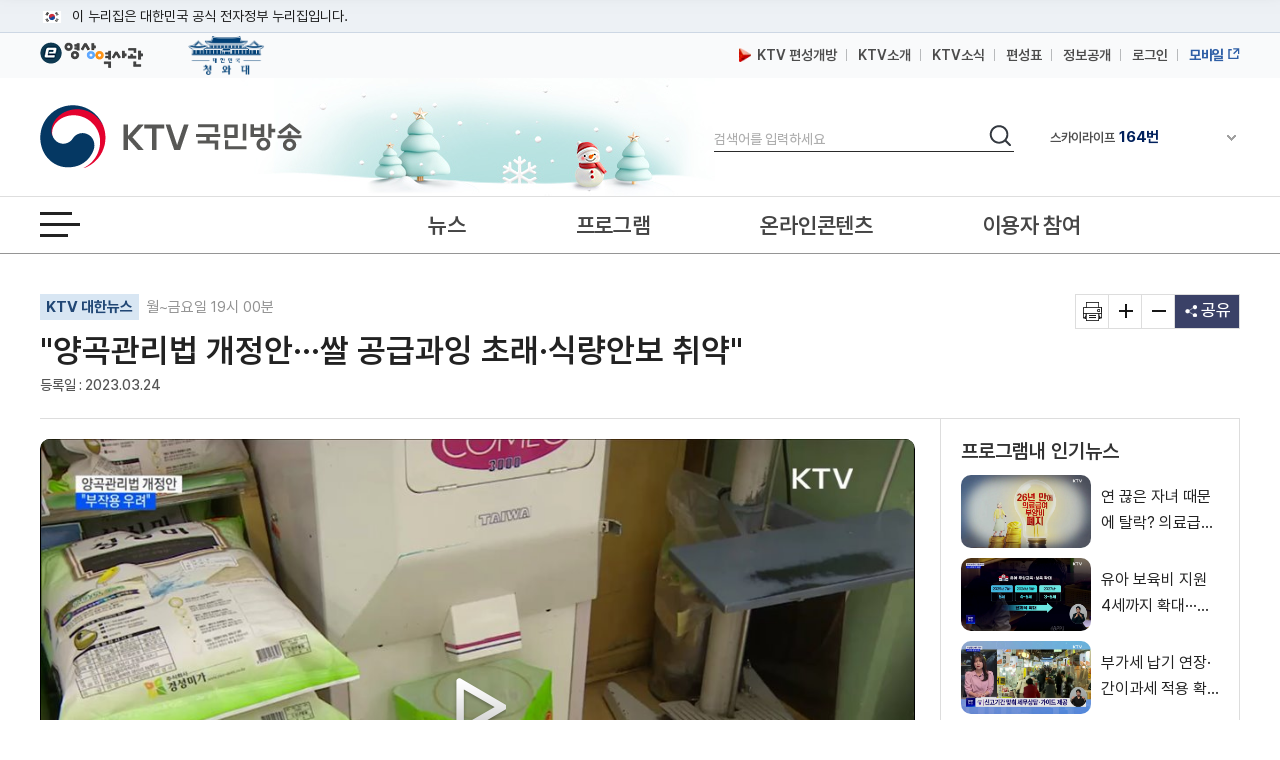

--- FILE ---
content_type: text/html; charset=UTF-8
request_url: https://www.ktv.go.kr/content/view?content_id=673003
body_size: 45433
content:








<!DOCTYPE html>
<html lang="ko">
<head>
<title>KTV 국민방송</title>
<meta http-equiv="X-UA-Compatible" content="IE=edge" />
<meta http-equiv="Content-type" content="text/html; charset=utf-8" />

	
		<meta property='og:title' content='&#34;양곡관리법 개정안···쌀 공급과잉 초래·식량안보 취약&#34;' />
	
	
	


	
		<meta property='og:image' content='https://www.ktv.go.kr/media/contents/image/2023/03/24/yi7RASu8Ov.jpg' />
	
	


	
		<meta property='og:description' content='&#34;양곡관리법 개정안···쌀 공급과잉 초래·식량안보 취약&#34;' />
	
	
	

<meta property="og:type" content="article" />
<meta property='og:site_name' content='ktv.go.kr' />
<meta property='og:url' content='http://www.ktv.go.kr/content/view?content_id=673003' />
<meta property='og:site' content='http://www.ktv.go.kr/content/view?content_id=673003' />
<meta name="google-site-verification" content="cl0RZs68GEqnQCoqOBLWPf7T74Qisl1T6jQg1Yz1MZE" />
<meta name="naver-site-verification" content="a51ac2ca83ee47fba5c091daeda27f6c05801097" />

<link rel="apple-touch-icon-precomposed" href="/resources/images/appico.ico"/>
<link rel="shortcut icon" href="/resources/images/appico.ico"/>
<link rel="stylesheet" type="text/css" href="/resources/css/web/common.css?v=adbactde" />
<link rel="stylesheet" type="text/css" href="/resources/css/web/web.css?v=adbactde" />
<link rel="stylesheet" type="text/css" href="/resources/js/library/jquery-ui-1.11.4/jquery-ui.min.css" />
<link rel="stylesheet" type="text/css" href="/resources/css/web/owl.carousel.css" />
<script src="/resources/js/library/jquery/jquery-1.10.2.min.js"></script>
<script src="/resources/js/library/jquery-ui-1.11.4/jquery-ui.min.js"></script>
<script src="/resources/js/library/prototype.js"></script>
<script src="/resources/js/library/owl.carousel.js"></script>
<script src="/resources/js/library/SimpleDateFormat-1.0.js"></script>
<script src="/resources/js/library/jquery.cookie.js"></script>
<script src="/resources/js/library/jquery-scrolltofixed-min.js"></script>
<script src="/resources/js/library/jquery.syaku.rolling.js"></script>
<script src="/resources/js/library/jquery.lazy.min.js"></script>
<script src="/resources/js/views/common/common.js?v=adbactde"></script>
<script src="/resources/js/views/common/datepicker.js?v=adbactde"></script>
<script src="/resources/js/views/common/util/validationCheckUtil.js"></script>
<script src="/resources/js/views/common/popup/layerPopup.js?v=adbactde"></script>
<script src="/resources/js/views/common/util/cookieUtil.js?v=adbactde"></script>
<script src="/resources/js/views/common/util/stringUtil.js"></script>
<script src="/resources/js/views/header/header.js?v=adbactde"></script>
<script src="/resources/js/library/slick/slick.js?v=adbactde"></script>
</head>
<body>
	
		
			<input type="hidden" id="shareTitle" value="&#34;양곡관리법 개정안···쌀 공급과잉 초래·식량안보 취약&#34;" />
		
		
		
		
	
	<input type="hidden" id="shareURL" value="http://www.ktv.go.kr/content/view?content_id=673003" />
	<div id="skipNavi">
		<p>
			<a href="#contents">본문바로가기</a>
			<a href="#gnb">메뉴바로가기</a>
		</p>
	</div>
	<div id="header-top">
		<div class="toggle-wrap">
			<div class="toggle-head">
				<div class="inner">
					<span class="nuri-txt">이 누리집은 대한민국 공식 전자정부 누리집입니다.</span>
					<!-- <button type="button" class="btn btn-txt ico-arr-down toggle-btn xsm">공식 누리집 확인방법<span class="sr-only">열기</span></button> -->
				</div>
			</div>
			<div class="toggle-body">
				<div class="inner">
					<dl class="dl nuri">
						<dt class="dt">공식 누리집 주소 확인하기</dt>
						<dd class="dd">go.kr 주소를 사용하는 누리집은 대한민국 정부기관이 관리하는 누리집입니다.<br class="br">이밖에 or.kr 또는 .kr등 다른 도메인 주소를 사용하고 있다면 아래 URL에서 도메인 주소를 확인해 보세요</dd>
						<dd><a href="javascript:window.open('https://uiux.egovframe.go.kr/search.do?query='+window.location.host,'_blank');" class="btn btn-txt ico-go xsm">운영중인 공식 누리집보기</a></dd>
					</dl>
				</div>
			</div>
		</div>
	</div>
	<div id="wrap" class="web_wrap sbC">
		











<script>
	var anyidAdaptor = anyidAdaptor || {};
	anyidAdaptor.orgLogin = function(data){
		//self login logic start
		const params = new URLSearchParams(location.search);
		var obj ={
			ssob : data.ssob
			, tag : params.get("tx")
		}

		var xhr = new XMLHttpRequest();
		xhr.open("POST", "/anyid/getUsrInfo", true);
		xhr.setRequestHeader("Content-Type", "application/json");
		xhr.onreadystatechange = function() {
			if (xhr.readyState === 4 && xhr.status === 200) {
				var response = JSON.parse(xhr.responseText);
				if (response.status == "success") {
					$.ajax({
				        url: "/anyid/anyIdLogin",
				        type: "POST",
				        data: xhr.responseText,
				        contentType: "application/json; charset=utf-8",
				        dataType: 'json',
				        success: function(retMap) {
				        	if(retMap.result != null){
					        	location.href="/";
				        	}else{
				        		alert("정부 통합로그인(Any-id)를 사용하시려면\nKTV 국민방송 홈페이지 회원가입이 필요합니다.");
				        		location.href="/account/join/agree";
				        	}
				        }
						,error:function(){
							alert("오류가 발생하였습니다\n관리자에게 문의하세요.");
						}
				    });
				} else {
					alert("오류가 발생하였습니다\n관리자에게 문의하세요.");
				}
			}
		};
		xhr.send(JSON.stringify(obj));
	}

	/*이용기관 수정 영역 End*/

	/*이용기관 문구수정 영역 Start*/
	anyidAdaptor.JoinConfirm = function(portalJoinUri, memberData){
		anyidAdaptor.receiveAnyIdJoin(portalJoinUri, memberData);
	}
	/*이용기관 문구수정 영역 End*/

	anyidAdaptor.portalJoinUri = "null";
	anyidAdaptor.certData = null;
	anyidAdaptor.ssoByPass = "0";
	anyidAdaptor.niRegYn = "null";
	anyidAdaptor.agencyContextPath = "";

	anyidAdaptor.success = function(data){
		if(anyidAdaptor.ssoByPass != 0 || !data.useSso) {
			anyidAdaptor.orgLogin(data);
		} else {
			anyidAdaptor.certData = data;
			anyidAdaptor.userCheck();
		}
	}

	anyidAdaptor.userCheck = function(){var xhr = new XMLHttpRequest();
		xhr.open("POST", anyidAdaptor.agencyContextPath + "/oidc/userCheck", true);
		xhr.setRequestHeader("Content-Type", "application/x-www-form-urlencoded");
		xhr.onreadystatechange = function() {
			if (xhr.readyState === 4 && xhr.status === 200) {
				var response = JSON.parse(xhr.responseText);
				if (response.success) {
					anyidAdaptor.ssoLogin();
				} else {
					setTimeout(function() {
						anyidAdaptor.receiveAnyIdJoin(response.uri, response.data);
					}, 100);
				}
			}
		};

		let jsonObject = new Object();
		jsonObject.txId = anyidAdaptor.certData.txId;
		jsonObject.ssob = anyidAdaptor.certData.ssob;
		jsonObject.userSeCd = anyidAdaptor.certData.userSeCd;

		let jsonStr = JSON.stringify(jsonObject);
		let encodedString = btoa(jsonStr);

		var data = "data=" + encodedString + "&txId=" + anyidAdaptor.certData.txId;
		xhr.send(data);

	}

	//anyid가입
	anyidAdaptor.receiveAnyIdJoin = function(portalJoinUri, memberData){

		var url = portalJoinUri+encodeURIComponent(memberData);
		anyidAdaptor.popup(url,"openAnyIdRegistUserIdv",700,740);

		window.addEventListener("message", function(event) {
			var result;
			try {
				result = JSON.parse(event.data);
			} catch (error) {
				console.error("Received message is not valid JSON:", error);
				return;
			}

			if(!result.funcName || (result.funcName !== "trmsAgreComplete" && result.funcName !== "registUserComplete")) {
				return;
			}
			if(result.status === "success") {

				anyidAdaptor.ssoLogin();

			}else{

				anyidAdaptor.orgLogin(anyidAdaptor.certData);
			}

		}, false);
	}

	// 팝업 호출
	anyidAdaptor.popup = function(url, name, width, height){
		let left = (screen.width) ? (screen.width-width)/2 : 0;
		let top = (screen.height) ? (screen.height-height)/2 : 0;
		let popup=window.open(url, name ,"resizable=yes,toolbar=no,scrollbars=yes,location=no,top="+top+"px,left="+left+"px,width="+width+"px,height="+height+"px");
		if(popup){
			popup.focus();
		}
	}

	anyidAdaptor.ssoLogin = function(){
		let jsonObject = new Object();
		jsonObject.txId = anyidAdaptor.certData.txId;
		jsonObject.ssob = anyidAdaptor.certData.ssob;
		jsonObject.userSeCd = anyidAdaptor.certData.userSeCd;
		jsonObject.afData = anyidAdaptor.certData.afData;
		let jsonStr = JSON.stringify(jsonObject);

		let encodedString = btoa(jsonStr);
		var baseUrl = window.location.origin + anyidAdaptor.agencyContextPath + "/oidc/ssoLogin";
		var urlWithParams = baseUrl + "?data=" + encodedString;
		window.location.href = urlWithParams;

	}

	anyidAdaptor.ssoLoginPageSub = function(baseUrl, endPoint, acrValues){
		var subUrl = "";

		if (endPoint && endPoint.trim() !== "") {
			subUrl = "?endPoint=" + encodeURIComponent(endPoint);
		}

		if (!acrValues && acrValues.trim() == "") {
			acrValues = "3";
		}

		if (acrValues && acrValues.trim() !== "") {
			if(subUrl == ""){
				subUrl = "?";
			}else{
				subUrl = subUrl + "&";
			}
			subUrl = subUrl + "acrValues=" + acrValues;
		}

		window.location.replace(baseUrl+subUrl);
	}

	/**/
	anyidAdaptor.ssoLogout = function(endPoint) {
		endPoint = typeof endPoint !== 'undefined' ? endPoint : "/";
		var baseUrl = window.location.origin + anyidAdaptor.agencyContextPath + "/oidc/ssoLogout";
		baseUrl = baseUrl + "?endPoint=" + encodeURIComponent(endPoint);
		window.location.replace(baseUrl);
	}
	/**/
	anyidAdaptor.reAuthLevel = function(endPoint, acrValues){
		endPoint = typeof endPoint !== 'undefined' ? endPoint : "/";
		var baseUrl = window.location.origin + anyidAdaptor.agencyContextPath + "/oidc/reAuthLevel";
		anyidAdaptor.ssoLoginPageSub(baseUrl, endPoint, acrValues);

	}
	/**/
	anyidAdaptor.ssoLoginPage = function(endPoint, acrValues){
		endPoint = typeof endPoint !== 'undefined' ? endPoint : "/";
		var baseUrl = window.location.origin + anyidAdaptor.agencyContextPath + "/oidc/auth";
		anyidAdaptor.ssoLoginPageSub(baseUrl, endPoint, acrValues);
	}

	/**/
	anyidAdaptor.ssoSvcToSvc = function(url, endPoint){
		var baseUrl = url + "/oidc/svcToSvc?endPoint=" + encodeURIComponent(endPoint);
		window.open(baseUrl, "_blank");
	}
</script>





<!-- 탑배너 - 시작 -->

	
	<div class="disNone" data-unit-path="/media/unit/unit_page/main/2024_main_ddibanner.html" data-unit-id="343"></div>

<!-- 탑배너 - 끝 -->

<!-- 헤더 시작 -->
<header id="header">
	<div class="header_wrap">
		<div class="h_global_wrap">
			<ul class="h_shortcut">
				<li><a href="https://www.ehistory.go.kr/" target="_blank"  title="e영상역사관 새창열림"><img src="/resources/images/common/top_ehistory.png" alt="e영상역사관"></a></li>
				<li><a href="https://www.president.go.kr/" target="_blank"  title="대한민국 청와대 새창열림" class="h_presi"><img src="/resources/images/common/president25.png" alt="대한민국 대통령실">
				</a></li>
			</ul>
			<ul class="h_global">
				<li>
					<a href="/opinion/ktvPublic/openGuide"><img src="/resources/images/common/m_icon2.png" class="openGuide" alt="">&nbsp; KTV 편성개방</a>
				</li>
				<li><a href="/introduce/history">KTV소개</a></li>
				<li><a href="/ktvnews/notice/list">KTV소식</a></li>
				<!-- <li><a href="/broadChart/channelInfo">채널안내</a></li> -->
				<li><a href="/broadChart/tv?pos=header">편성표</a></li>
				<li><a href="/publicinfo/guide">정보공개</a></li>
				
					
						<li><a class='loginBtn' href="/account/loginMain" >로그인</a></li>
					
					
				
				
				<li><a href="https://m.ktv.go.kr" onclick="window.open(this.href,'KTV국민방송','width=400, height=730, menubar=no, status=no, toolbar=no');return false;" title="새창열림" target="_blank" class="mb_service"><span>모바일</span></a></li>
			</ul>
		</div>
		<div class="logo_search_wrap">
			<h1 class="logo">
				<a href="/">
					<span class="hide">KTV국민방송</span>
				</a>
			</h1>

			
			<div class="img_season" data-unit-path="/media/unit/unit_page/common/2025_season_banner.html" data-unit-id="345"> 
 <img src="/media/unit/unit/fixed_image/zk3FyQhryD.jpg" alt=""> 
</div>

			<div class="search_area">
				<form name="headerSearchForm" method="get" action="/totalSearch">
					<fieldset>
						<legend>검색</legend>
						<label for="header_query" class="hide">검색</label>
						<input type="text" id="header_query" name="baseKeyword" class="search_input searchTxt" maxlength="20" placeholder="검색어를 입력하세요" />
						<button type="submit">
							<span class="hide">검색</span>
						</button>
					</fieldset>
				</form>
			</div>
			<div class="channel_area">
				<div class="channel_wrap">
					<button type="button" class="channel_btn1">
						<span class="hide">채널안내 펼쳐기</span>
					</button>
					<div class="slick" style="display:none;">
						<div>IPTV(KT, SKB, LGU+)<span class="num">64번</span></div>
						<div>스카이라이프<span class="num">164번</span></div>
					</div>
				</div>
				<div class="channel_overlay_wrap">
				 	<div class="channel_overlay">
						<a href="/broadChart/channelInfo">
							<img src="/resources/images/common/channel_overlay_img.png" alt="GENIETV, Btv, U+tv 채널 64번, SkyLife HD 채널 164번">
						</a>
					</div>
				</div>
			</div>
		</div>
	</div>
	<div class="allmenu_area">
		<a href="javascript:;" class="allmenu_btn">
			<strong><span class="hide">전체메뉴 열기</span></strong>
		</a>
	</div>

	<div class="gnb_wrap">

		<nav id="gnb">
			<div class="onair_mb_area">
				<a href="/onair/tv?pos=header" class="onair"><span class="c_red">온 에어</span></a>
			</div>
			<ul class='gnb_menu'> 
 	<li class='lnb1'> 
		<a href='/news'>뉴스</a> 
		<ul class='depth2 depth2hide'> 
 			<li><a href='/news/major/list'>주요뉴스</a></li> 
 			<li><a href='/news/latest/list'>최신뉴스</a></li> 
 			<li><a href='/news/sphere/T000019/list'>경제</a></li> 
 			<li><a href='/news/sphere/T000021/list'>사회</a></li> 
 			<li><a href='/news/sphere/T000023/list'>문화</a></li> 
 			<li><a href='/news/sphere/T000024/list'>과학</a></li> 
 			<li><a href='/news/sphere/T000038/list'>외교/안보</a></li> 
 			<li><a href='/issue/list'>정책이슈</a></li> 
 		</ul> 
 	</li> 
 	<li class='lnb2'> 
		<a href='/program/'>프로그램</a> 
		<ul class='depth2 depth2hide'> 
 			<li><a href='/program/?pt=policy'>정책</a></li> 
 			<li><a href='/program/?pt=culture'>문화/교양</a></li> 
 			<li><a href='/program/?pt=news'>보도</a></li> 
 			<li><a href='/program/?pt=feature'>특집</a></li> 
 			<li><a href='/ktvmedia/T000042'>국가기념식</a></li> 
 			<li><a href='/program/?end=y'>종영</a></li> 
 		</ul> 
 	</li> 
 	<li class='lnb3'> 
		<a href='/online'>온라인콘텐츠</a> 
		<ul class='depth2 depth2hide'> 
 			<li><a href='/online/social'>KTV 유튜브</a></li> 
 			<li><a href='/online/cardnews'>카드뉴스</a></li> 
 			<li><a href='/online/ott'>OTT</a></li> 
 			<li><a href='/program/orgPromotion'>부처 홍보영상</a></li> 
 		</ul> 
 	</li> 
 	<li class='lnb4'> 
		<a href='/opinion'>이용자 참여</a> 
		<ul class='depth2 depth2hide'> 
 			<li><a href='/opinion/ktvPublic'>편성개방 안내</a></li> 
 			<li><a href='/opinion/viewer/list'>시청자 의견</a></li> 
 			<li><a href='/opinion/suggest/list'>방송소재 제안</a></li> 
 			<li><a href='/opinion/donate'>영상기증</a></li> 
 			<li><a href='/opinion/eMinwon/epeople'>국민신문고</a></li> 
 			<li><a href='/opinion/eMinwon/reportCenter'>클린신고센터</a></li> 
 			<li><a href='/opinion/eMinwon/whistleblower'>공익신고</a></li> 
 		</ul> 
 	</li> 
</ul>
		</nav>
	</div>
</header>
<!-- 헤더 끝 -->

<!-- 전체메뉴 시작 -->
<div class='allmenu_wrap'><div class='allmenu_box'><h2>전체메뉴</h2><a href='#' class='close'><span class='hide'>전체메뉴 닫기</span></a><ul class='menu_box'><li><a href='/news'>뉴스</a><ul class='all_depth2'><li><a href='/news/major/list'>주요뉴스</a></li><li><a href='/news/latest/list'>최신뉴스</a></li><li><a href='/news/sphere/T000019/list'>경제</a></li><li><a href='/news/sphere/T000021/list'>사회</a></li><li><a href='/news/sphere/T000023/list'>문화</a></li><li><a href='/news/sphere/T000024/list'>과학</a></li><li><a href='/news/sphere/T000038/list'>외교/안보</a></li><li><a href='/issue/list'>정책이슈</a></li></ul></li><li><a href='/program/'>프로그램</a><ul class='all_depth2'><li><a href='/program/?pt=policy'>정책</a></li><li><a href='/program/?pt=culture'>문화/교양</a></li><li><a href='/program/?pt=news'>보도</a></li><li><a href='/program/?pt=feature'>특집</a></li><li><a href='/ktvmedia/T000042'>국가기념식</a></li><li><a href='/program/?end=y'>종영</a></li></ul></li><li><a href='/online'>온라인콘텐츠</a><ul class='all_depth2'><li><a href='/online/social'>KTV 유튜브</a></li><li><a href='/online/cardnews'>카드뉴스</a></li><li><a href='/online/ott'>OTT</a></li><li><a href='/program/orgPromotion'>부처 홍보영상</a></li></ul></li><li><a href='/opinion'>이용자 참여</a><ul class='all_depth2'><li><a href='/opinion/ktvPublic'>편성개방 안내</a></li><li><a href='/opinion/viewer/list'>시청자 의견</a></li><li><a href='/opinion/suggest/list'>방송소재 제안</a></li><li><a href='/opinion/donate'>영상기증</a></li><li><a href='/opinion/eMinwon/epeople'>국민신문고</a></li><li><a href='/opinion/eMinwon/reportCenter'>클린신고센터</a></li><li><a href='/opinion/eMinwon/whistleblower'>공익신고</a></li></ul></li></ul><ul class='menu_box'><li><a href='/onair/tv'>온 에어</a><li><a href='/broadChart/tv'>방송안내</a><li><a href='/totalSearch'>통합검색</a><li><a href='/ktvnews/notice/list'>KTV 소식</a></ul><ul class='menu_box'><li><a href='/introduce/history'>KTV소개</a><li><a href='/publicinfo/guide'>정보공개</a><li><a href='/guide/tos'>이용안내</a><li><a href='/opinion/ktvPublic'>편성개방안내</a></ul><a href='/guide/sitemap' class='sitemap_more'>사이트맵 전체보기</a></div></div>
<!-- 전체메뉴 끝 -->

<!-- 퀵메뉴 시작 -->

	<div class="quick_menu">
		<ul>
			<li><a href="https://www.youtube.com/user/chKTV520"  target="_blank" title="유튜브 새창열림" class="yt"><span class="hide">유튜브</span></a></li>
			<li><a href="https://www.facebook.com/KTV.kr" target="_blank" title="페이스북 새창열림"  class="fb"><span class="hide">페이스북</span></a></li>
			<li><a href="https://twitter.com/Mylife_KTV" target="_blank" title="트위터 새창열림"  class="tw"><span class="hide">트위터</span></a></li>
			<li><a href="https://www.instagram.com/ktv_kr/" target="_blank" title="인스타그램 새창열림"  class="in"><span class="hide">인스타그램</span></a></li>
			<li><a href="https://blog.naver.com/ktv520" target="_blank" title="네이버블로그 새창열림"  class="nb"><span class="hide">블로그</span></a></li>
			<li><a href="https://tv.naver.com/ktv" target="_blank" title="네이버TV 새창열림"  class="tv"><span class="hide">네이버TV</span></a></li>
		</ul>
		<button type="button" class="btn_top" onclick="window.scrollTo(0,0);">맨위로 가기 버튼</button>
	</div>
	<!-- 퀵메뉴 끝 -->

	
	<div class="left_banner" data-unit-path="/media/unit/unit_page/common/2023_common_left_banner.html" data-unit-id="335"> 
 <a href="/issue/home/518622/list" data-type="fixed" target="_self" title="이재명 대통령 일본 방문"> <img src="/media/unit/unit/fixed_image/qkQbHVMWAD.jpg" alt="이재명 대통령 일본 방문"> </a> 
 <a href="/ktvnews/notice/view?pageIndex=1&amp;board_num=201502" style="margin-top:10px;position:relative;display:block;" data-type="fixed" target="_self" title="KTV 중계방송 신청"> <img src="/media/unit/unit/fixed_image/xfZbXGJ5u1.jpg" alt="48개 부처 대상 KTV 중계방송 신청 안내 바로가기"> </a> 
 <a href="https://www.korea.kr/govVision/index.html?v=1&amp;pWise=main&amp;pWiseMain=TOP1" style="margin-top:10px;position:relative;display:block;" target="_blank" title="국민이 주인인 나라, 함께 행복한 대한민국 국정과제 바로가기(새창)" data-type="fixed"> <img src="/media/unit/unit/fixed_image/8KYEygsCxz.jpg" alt="국민이 주인인 나라, 함께 행복한 대한민국 국정과제 바로가기"> </a>   
</div>

		<div id="bodyContents">
		<a href="#bodyContents" name="bodyContents" title="본문"><span class="hide">본문</span></a>
			





<script src="https://t1.kakaocdn.net/kakao_js_sdk/2.1.0/kakao.min.js" integrity="sha384-dpu02ieKC6NUeKFoGMOKz6102CLEWi9+5RQjWSV0ikYSFFd8M3Wp2reIcquJOemx" crossorigin="anonymous"></script>
<script src="/resources/js/views/content/content/view.js?v=adbactde"></script>
<script>


$(document).ready(function(){

	//팝업보기
	$('#contentPopup').click(function(){
		window.open('/content/popup?content_id='+$('#content_id').val(),'viewPopup','width=750,height=600,left=0,top=0');
		return false;
	});

	//인쇄
	$('#print').click(function(){
		window.open('/function/printContent?content_id='+$('#content_id').val(),'printPopup', 'width=800, height=560, menubar=no, status=no, toolbar=no');
		return false;
	});

	//좋아요 버튼 동작
	$("#likeBtn").click(function(){
		vodLikeCount();
		$(this).removeClass("off");
		$(this).addClass("on");
		var newText = Number($(this).text()) + 1;
		$(this).text(newText);
	});

	//영상구매버튼
	if ($("#program_id").val() != ""){
		//21.01.12 제거
		//showProgramOrderbtn();
	}

	getAsideList('', "issue");
	getAsideList('PG2180013D', "program");
	
		//getAsideList('T000021', "topic");
	
	
});

function htmlEntityDec(str){
	if(str == "" || str == null){
		return str;
	}
	else{
		var returnStr = str.replace(/&amp;/gi, "&").replace(/&#38;/gi, "&").replace(/&#35;/gi, "#").replace(/&lt;/gi, "<").replace(/&gt;/gi, ">").replace(/&quot;/gi, "\'").replace(/&#34;/gi, "\'").replace(/&#39;/gi, '\'').replace(/&#37;/gi, '%').replace(/&#40;/gi, '(').replace(/&#41;/gi, ')').replace(/&#43;/gi, '+').replace(/&#47;/gi, '/').replace(/&#46;/gi, '.').replace(/&#59;/g, ";");
		return returnStr
    }
}

//좋아요기능
var likeCount = 0;
function vodLikeCount(){
	//console.log(likeCount);
	//if (likeCount == 0){
		$.ajax({
			url : "/content/vodLikeCount",
			dataType : "json",
			type : "get",
			data : {
				 "type" : "program"
				,"content_id" : '673003'
			},
			success: function(data) {},
			error:function(request,status,error){}
		});
	//}
	likeCount++;
}

//영상구매
function showProgramOrderbtn(){
	$.ajax({
		url : "/content/getProgramOrder",
		dataType : "json",
		type : "post",
		data : {
			"program_id" : 'PG2180013D',
			"program_seq" : '1185',
			},
		success: function(data) {
			if (data.result == "Y"){
				$("#programOrderbtn").show();
			}
		},
		error:function(request,status,error){}
	});
}
</script>

<input type="hidden" id="linkurl" value="/content/view?content_id=673003">
<input type="hidden" id="commonurl" value="https://www.ktv.go.kr/content/view?content_id=673003">
<input type="hidden" id="program_id" value="PG2180013D">
<input type="hidden" id="content_id" value="673003">

<!-- View container -->
<div id="container">
	<!-- View header -->
	<div class="view_header_wrap">
		<div class="view_header">
			<h1>
				<a href="/">
					<img src="/resources/images/common/logo_small.png" alt="KTV 국민방송" />
				</a>
			</h1>
			<div class="view_header_title">
				<span>&#34;양곡관리법 개정안···쌀 공급과잉 초래·식량안보 취약&#34;</span>
			</div>
			<div class="view_global">
				<ul>
					<li><a href="/broadChart/channelInfo"><span>채널안내</span></a></li>
					<li><a href="/broadChart/tv?poh_global_wraps=header"><span>편성표</span></a></li>
					<li><a class="onair" href="/onair/tv?pos=header"><span>온 에어</span></a></li>
				</ul>
			</div>
			<div class="util view_util">
				<!-- <input type="image" class="header_search_btn" src="/resources/images/common/top_search.png" alt="검색"> -->
				<a href="#" class="allmenu_btn">
					<strong>
						<span class="hide">전체메뉴 열기</span>
					</strong>
				</a>
			</div>
		</div>
		<div class="progress_wrap">
			<div class="scroll_progress"></div>
		</div>
	</div>
	<!-- View header -->

	<!-- Top view -->
	<div class="top_view">
		<div class="lft">
			
				<p class="program-name">
					<a href="/program/home/PG2180013D/main">KTV 대한뉴스</a>
					월~금요일 19시 00분
				</p>
			
			<h2>
			&#34;양곡관리법 개정안···쌀 공급과잉 초래·식량안보 취약&#34;</h2>
			<p class="date">
				
				
				
				<span>등록일 : 2023.03.24</span>
				
			</p>
		</div>
		<ul class="rht">
			<li>
				<a href="#" id="print" title="새창 열림"><span class="hide">기사인쇄</span></a>
			</li>
			<li>
				<a href="#" id="extension"><span class="hide">글자확대</span></a>
			</li>
			<li>
				<a href="#" id="contraction"><span class="hide">글자축소</span></a>
			</li>
			<li>
				<a href="#" title="펼치기" id="share">
					<span>공유</span>
				</a>
				<ul class="sns disNone">
					<li class="sns4"><a href="#" id="sns_kakaotalk" title="카카오톡 새창열기"><span class="hide">카카오톡</span></a></li>
					<li class="sns2"><a href="#" id="sns_facebook" title="페이스북 새창열기"><span class="hide">페이스북</span></a></li>
					<li class="sns3"><a href="#" id="sns_twitter" title="트위터 새창열기"><span class="hide">트위터</span></a></li>
					<li class="sns1"><a href="#" id="sns_naver" title="네이버 새창열기"><span class="hide">네이버</span></a></li>
					<!-- <li class="sns5"><a href="#" id="sns_kakaostory"><span class="hide">카카오 스토리</span></a></li> -->
					<li class="sns6"><a href="#" id="sns_band" title="네이버밴드 새창열기"><span class="hide">밴드</span></a></li>
					<!-- <li class="sns10"><a href="#" id="send-mail" title="새창으로 기사를 메일로 보내기"><span class="hide">기사 메일 보내기</span></a></li> -->
					<li class="url_link"><a href="#" id="sns_url">URL 복사</a></li>
				</ul>
			</li>
		</ul>
	</div>
	<!-- Top view -->

	<div id="contents" style="position:static;">
		<div id="con_wrapper">
			<!-- contents -->
			<div id="view_contents">
				<div class="top-news-sty04">
					<!-- top-news-video -->
					<div class="top-news-video">
					<button class="video_close disNone"><span class="hide">닫기</span></button>
						<div class="video_875">
							<div class="draggable">
								<iframe id="playerFrame" name="playerFrame" src="/content/player?content_id=673003"  title="영상플레이어" allowfullscreen></iframe>
							</div>
						</div>
						<div class="view_btn1">
							
							<div class="btn_lft">
								<span title="조회수">조회수 : 139 회</span>
								<a href="#" class="like off" id="likeBtn" title="좋아요">0</a>
								<!-- <a href="#" id="playBtn" class="white_btn">리모컨</a>
								<div class="video_btn noview">
									<a href="#" class="play playToggle" title="재생/중지"><span class="hide">재생</span></a>
									<a href="#" class="stop playToggle"><span class="hide">일시정지</span></a>
									<a href="#" class="back" title="키보드 왼쪽 - 영상이동(-5초)"><span class="hide">이전이동(5초)</span></a>
									<a href="#" class="front" title="키보드 오른쪽 - 영상이동(+5초)"><span class="hide">다음이동(5초)</span></a>
									<a href="#" class="voldown" title="볼륨 낮추기"><span class="hide">볼륨낮추기</span></a>
									<a href="#" class="volup" title="볼륨 높이기"><span class="hide">볼륨높이기</span></a>
									<a href="#" class="mute" title="볼륨 음소거"><span class="hide">음소거</span></a>
								</div> -->
							</div>
							<div class="btn_rht">
								<a href="#" id="btnWide" class="white_btn">
									<span class="screen_wide">넓은화면</span>
									<span class="screen_default disNone">좁은화면</span>
								</a>
								<a href="#" id="contentPopup" class="white_btn" title="새창으로 팝업보기"> 팝업보기 </a>
								
									<a href="/content/view?content_id=673014" class="white_btn"> 전체 영상보기 </a>
								
								
							</div>
						</div>
					</div>
					<!-- //top-news-video -->
				</div>
				<!-- view_cnt -->
				<div class="view_cnt">

					<!-- 이용자만족도조사 배너 -->
					

					<div class="article zoominout ">
						최대환 앵커&gt;<br>정부가, 해마다 과잉 생산된 쌀을 의무적으로 매입하도록 한 양곡관리법 개정안에 대해 대통령 거부권 행사를 시사했습니다.<br><br>송나영 앵커&gt;<br>이번 개정안이 시행되면 쌀 공급 과잉이 고착화되고 식량안보도 취약해진다는 게 정부의 판단입니다.<br>김현지 기자입니다.<br><br>김현지 기자&gt;<br>지난 23일 국회 본회의를 통과한 양곡관리법 개정안.<br>쌀 수요 대비 초과생산량이 3~5% 이상이거나 쌀값 하락 폭이 지난해 대비 5~8% 이상이면 정부가 쌀을 의무적으로 매입해야 한다는 게 골자입니다.<br>개정안 통과 직후 정황근 농림축산식품부 장관은 개정안 내용을 수용하기 어렵다며 대통령 거부권인 재의 요구안을 제안하겠다고 밝혔습니다.<br>정부는 쌀 시장격리를 의무화하는 게 쌀 공급과잉 문제를 심화시킨다고 보고 있습니다.<br>앞서 한국농촌경제연구원은 현재 20만 톤 수준인 쌀 과잉물량이 2030년엔 63만 톤으로 늘 것으로 예상했습니다.<br>이로 인해 쌀값은 80kg당 17만 원 수준으로 최근 5년 평균보다 10.5% 낮아집니다.<br>또 남는 쌀을 격리하는 데 2030년 한 해에만 1조5천억 원의 재정이 투입될 거로 전망됩니다.<br>정부는 아울러 양곡관리법 개정안이 식량안보에 도움이 되지 않는단 입장입니다.<br>쌀은 매년 약 40만 톤의 공공비축미를 매입하고 있어 비축량이 충분하다는 겁니다.<br>대신 밥쌀 소비가 줄고 있는 추세를 반영해 밀과 콩 등 수입에 의존하는 식량작물 생산을 늘려야 한다고 강조하고 있습니다.<br><br>녹취&gt; 정황근 / 농림축산식품부 장관 (지난 20일) <br>"문제는 우리 사람이 먹는 밥쌀이 남는 구조거든요. 가장 좋은 건 쌀 대신 콩이나 조사료나 겨울철에 밀 같은 이런 품목으로 논에서 다른 작물 재배하는 게 늘어나야 되는데..."<br><br>일부 농업계도 양곡관리법 개정안의 재검토를 요청하고 있습니다.<br>많은 재정이 쌀 격리에 들어가면 다른 작물에 대한 지원은 감소할 거란 우려를 나타냈습니다.<br><br>전화인터뷰&gt; 최범진 / 한국후계농업경영인중앙연합회 실장 <br>"(많은) 예산이 특정 작목에 집중되다 보면 타 작물엔 정책 지원이 부족할 수 있다는 우려에 저희는 양곡관리법 개정에 신중론을 지속적으로 펼쳐 왔습니다."<br><br>대통령실은 거부권과 관련해 각계 우려를 포함한 의견을 경청해 숙고할 예정이라고 밝혔습니다.<br>(영상편집: 이유빈 / 영상그래픽: 김민지)<br><br>KTV 김현지입니다.<p><br></p><p><br></p><p>( KTV 국민방송 케이블방송, 위성방송 ch164, <a href="http://www.ktv.go.kr">www.ktv.go.kr</a> )<br>&lt; ⓒ 한국정책방송원 무단전재 및 재배포 금지 &gt;</p>
					</div>

					
						<div class="list zoominout ">
							<h3>
								KTV 대한뉴스 <span>(1185회)</span> 클립영상
							</h3>
							<ul>
								
									<li>
										<a href="/content/view?content_id=673013" >&#34;서해수호 영웅 기억···북 도발 반드시 대가&#34;</a>
										<span>01:54</span>
									</li>
								
									<li>
										<a href="/content/view?content_id=673012" >&#39;서해수호의 날&#39;···헌신으로 지켜낸 자유 [뉴스의 맥]</a>
										<span>04:43</span>
									</li>
								
									<li>
										<a href="/content/view?content_id=673011" >한미, 사드 원격발사대 첫 전개훈련</a>
										<span>00:35</span>
									</li>
								
									<li>
										<a href="/content/view?content_id=673010" >8천만 달러 대북차관 만기 도래···&#34;상환 강력 요구&#34;</a>
										<span>00:49</span>
									</li>
								
									<li>
										<a href="/content/view?content_id=673009" >안중근 의사 순국 113주기 추모식 26일 개최</a>
										<span>00:34</span>
									</li>
								
									<li>
										<a href="/content/view?content_id=673008" >北, &#34;핵무인수중공격정 시험&#34;···한미 공군, 연합 실사격 훈련</a>
										<span>02:07</span>
									</li>
								
									<li>
										<a href="/content/view?content_id=673007" >추 부총리 &#34;용인 반도체클러스터에 한일 공급망 협력&#34;</a>
										<span>02:11</span>
									</li>
								
									<li>
										<a href="/content/view?content_id=673006" >&#39;연 매출 1조 원&#39; 신약 2개 창출···&#34;과감히 투자&#34;</a>
										<span>02:08</span>
									</li>
								
									<li>
										<a href="/content/view?content_id=673005" >청소년 10명 중 4명 &#39;사이버 폭력&#39; 경험···실태조사 발표</a>
										<span>02:17</span>
									</li>
								
									<li>
										<a href="/content/view?content_id=673004" >한 총리, 어린이집 방문···&#34;보육·돌봄환경 개선 지속할 것&#34;</a>
										<span>02:19</span>
									</li>
								
									<li>
										<a href="/content/view?content_id=673003" class="on">&#34;양곡관리법 개정안···쌀 공급과잉 초래·식량안보 취약&#34;</a>
										<span>02:32</span>
									</li>
								
									<li>
										<a href="/content/view?content_id=673001" >보이스피싱 시나리오 공개···피해 예방법은?</a>
										<span>02:53</span>
									</li>
								
									<li>
										<a href="/content/view?content_id=672999" >&#39;다시 봄, 설레는 청와대&#39; 공연···29일부터 4월 16일까지</a>
										<span>02:11</span>
									</li>
								
									<li>
										<a href="/content/view?content_id=673002" >태양풍 변화에 지자기교란···우주전파재난 &#39;관심&#39; 발령</a>
										<span>00:37</span>
									</li>
								
									<li>
										<a href="/content/view?content_id=673000" >제2의 검정고무신 사태 방지···&#34;계약 독소조항 제거&#34;</a>
										<span>00:45</span>
									</li>
								
									<li>
										<a href="/content/view?content_id=672998" >강원 동계청소년올림픽 준비 박차···최민정 등 홍보대사 위촉</a>
										<span>00:47</span>
									</li>
								
									<li>
										<a href="/content/view?content_id=672992" >2022년 보험사기 적발현황 및 향후 계획</a>
										<span>00:48</span>
									</li>
								
									<li>
										<a href="/content/view?content_id=672991" >안중근 의사 순국 113주기 추모식</a>
										<span>00:44</span>
									</li>
								
									<li>
										<a href="/content/view?content_id=672990" >3월 겨울철새 65만 마리 확인, 전월 대비 50&#37; 감소</a>
										<span>00:40</span>
									</li>
								
									<li>
										<a href="/content/view?content_id=672989" >무(無)장애 공원, 장애인 편의성 제고 노력 필요</a>
										<span>00:46</span>
									</li>
								
									<li>
										<a href="/content/view?content_id=672988" >K-관광을 홍콩 한류 팬들의 버킷리스트로 만든다</a>
										<span>00:50</span>
									</li>
								
									<li>
										<a href="/content/view?content_id=672987" >경회루 2층 누각에서 즐기는 경복궁 경치</a>
										<span>00:41</span>
									</li>
								
									<li>
										<a href="/content/view?content_id=672986" >도심항공교통(UAM) [최대환의 열쇠 말]</a>
										<span>02:15</span>
									</li>
								
									<li>
										<a href="/content/view?content_id=672985" >유럽도 움직인다. 핵심 원자재 확보 전쟁 [S&#38;News]</a>
										<span>04:49</span>
									</li>
								
							</ul>
						</div>
					

					
				</div>
				<!-- //view_cnt -->
				<div class="snsBox">
					<div id="lv-container" data-id="ktv" data-uid="MTA2NC8yNDYzOS8xNjUx"></div>
					<script>
						livereSetting('/content/view?content_id=673003', 'TV', 'PG2180013D', '673003');
					</script>
				</div>
				<!-- 하단 영역 -->
				<!-- //하단 영역 -->
			</div>
			<!-- //contents -->
			<!-- aside -->
			<div class="aside_wrap">
				




<div id="aside" >

	<!-- 이슈명 콘텐츠 -->
	<div class="r-wrap disNone" id="aside_issue">
		<!-- getAsideList('이슈ID', "topic"); 스크립트호출 -->
	</div>
	<!--// 이슈명 콘텐츠 -->

	<!-- 프로그램내 인기뉴스  -->
	<div class="r-wrap disNone">
		<h3 id="aside_program_title">프로그램내 인기영상</h3>
		<div class="r-now-news">
			<ul class="img-type" id="aside_program">
				<li></li>
				<!-- getAsideList('프로그램ID', "program"); 스크립트호출 -->
			</ul>
		</div>
	</div>
	<!--// 프로그램내 인기뉴스  -->

	
		<!-- 분야내 인기뉴스  -->
		
		<div class="r-wrap" data-unit-path="/media/unit/unit_page/common/aside_rank_topic_T000021.html" data-unit-id="269"> 
 <h3>사회분야 인기뉴스</h3> 
 <div class="r-major-issue" data-view_url="/news/sphere/T000021/view"> 
  <a href="/content/view?content_id=745694" data-type="search" title="'안전한 일터 지킴이' 1천 명 선발···산재 예방"> <span class="thumb"> <img src="/media/contents/image/2026/01/11/fHZihOBBKW.jpg" alt="'안전한 일터 지킴이' 1천 명 선발···산재 예방"> </span> <strong>'안전한 일터 지킴이' 1천 명 선발···산재 예방</strong> </a> 
  <ul class="r-list"> 
   <li><a href="/content/view?content_id=745386" data-type="search" title="2026년 관세청 업무 계획은?">2026년 관세청 업무 계획은?</a></li> 
   <li><a href="/content/view?content_id=745412" data-type="search" title="겨울 식중독 '노로바이러스' 완벽 차단 예방법 [건강 365]">겨울 식중독 '노로바이러스' 완벽 차단 예방법 [건강 365]</a></li> 
   <li><a href="/content/view?content_id=745737" data-type="search" title="유아 보육비 지원 4세까지 확대···신청 없이 차감">유아 보육비 지원 4세까지 확대···신청 없이 차감</a></li> 
   <li><a href="/content/view?content_id=745715" data-type="search" title="고용부 &quot;정규직 전환 지원 사업 효과성 제고···다양한 정책 추진&quot; [정책 바로보기]">고용부 "정규직 전환 지원 사업 효과성 제고···다양한 정책 추진" [정책 바로보기]</a></li> 
  </ul> 
 </div> 
</div>
		<!--// 분야내 인기뉴스  -->

		<!-- 최신뉴스  -->
		<div class="r-wrap r-now-news" data-unit-path="/media/unit/unit_page/common/aside_latest_news.html" data-unit-id="277"> 
 <h3>최신뉴스</h3> 
 <ul class="text-type" data-view_url="/news/latest/view"> 
  <li><a href="/content/view?content_id=745862" data-type="search" title="한일 '과거사 논의 첫 발'">한일 '과거사 논의 첫 발'</a></li> 
  <li><a href="/content/view?content_id=745861" data-type="search" title="평등하고 안전한 일상···성평등가족부 2026년 업무계획은?">평등하고 안전한 일상···성평등가족부 2026년 업무계획은?</a></li> 
  <li><a href="/content/view?content_id=745864" data-type="search" title="한일 정상 친교 행사">한일 정상 친교 행사</a></li> 
  <li><a href="/content/view?content_id=745859" data-type="search" title="오늘의 날씨 (26. 01. 14. 9시)">오늘의 날씨 (26. 01. 14. 9시)</a></li> 
  <li><a href="/content/view?content_id=745847" data-type="search" title="문체부, 16일까지 59개 산하기관 업무보고">문체부, 16일까지 59개 산하기관 업무보고</a></li> 
  <li><a href="/content/view?content_id=745841" data-type="search" title="가습기살균제 피해자 29명 추가 인정">가습기살균제 피해자 29명 추가 인정</a></li> 
  <li><a href="/content/view?content_id=745842" data-type="search" title="최종안 앞둔 탈플라스틱 정책···현장 반응은?">최종안 앞둔 탈플라스틱 정책···현장 반응은?</a></li> 
  <li><a href="/content/view?content_id=745843" data-type="search" title="2024년 재난 인명피해 387명···폭염 사망자 급증">2024년 재난 인명피해 387명···폭염 사망자 급증</a></li> 
  <li><a href="/content/view?content_id=745844" data-type="search" title="국민 57.6% &quot;한국 사회 부패&quot;···전년 대비 상승">국민 57.6% "한국 사회 부패"···전년 대비 상승</a></li> 
  <li><a href="/content/view?content_id=745845" data-type="search" title="박물관 상품 '뮷즈' 매출 413억 원···2배 껑충">박물관 상품 '뮷즈' 매출 413억 원···2배 껑충</a></li> 
 </ul> 
</div>
		<!-- //최신뉴스  -->
	
	
	
	
</div>

			</div>
			<!-- //aside -->
		</div>
	</div>
</div>
		</div>
		

<!-- 유관 사이트 노출 -->
<div id="footer">
	<div class="foot_area">
		<div class="foot_con01">
			<ul class="left_area">
				<li><a href="/guide/visit">견학 안내</a></li>
				<li><a href="/guide/mobile">모바일앱 이용안내</a></li>
				<li><a href="/guide/api">공공데이터 이용안내</a></li>
				<li><a href="/opinion/ktvPublic/openGuide">편성개방 안내</a></li>
				<li><a href="/introduce/map">찾아오시는 길</a></li>
			</ul>

			<!-- rig_area end -->
		</div>
		<!-- foot_con1 end -->

		<div class="foot_con2">
			<div class="foot_logo_area">
				<h1>
					<img src="/resources/images/common/ft_logo2.png" alt="책임운영기관 문화체육관광부 한국정책방송원" />
				</h1>
				<p>Copyrightⓒ KTV국민방송. All Rights Reserved.</p>
			</div>
			<div class="foot_info_area">
				<ul class="info01">
					<li>주소 : 30128 세종특별자치시 정부2청사로 13 한국정책방송원 KTV</li>
					<li>대표전화 : 044-204-8000 (월~금 09:00~18:00, 공휴일 제외)</li>
					<li>팩스 : 044-204-8479</li>
					<li>이메일 : ktvwebmaster@korea.kr</li>
				</ul>
				<h2 class="data_title"><a href="https://www.ehistory.go.kr/info/announce?tab=2" target="_blank" title="영상자료 이용문의 새창열림">영상자료 이용문의</a></h2>
				<ul class="info02">
					<li>전화 :  044-204-8468, 8270 (월~금 09:00~18:00, 공휴일 및 점심시간 제외)</li>
					<li>이메일 :  ktvarchive@korea.kr</li>
				</ul>
			</div>
			<div class="foot_policy_area">
				<ul>
					<li>
						<a href="/guide/privacy" class="text_st01">개인정보처리방침</a>
					</li>
					<li>
						<a href="/guide/copyright">저작권정책</a>
					</li>
					<li>
						<a href="/opinion/eMinwon/reportCenter">클린신고센터</a>
					</li>
					<!-- <li>
						<a href="/introduce/map">찾아오시는길</a>
					</li> -->
					<li>
						<a href="/guide/tos">이용약관</a>
					</li>
					<li>
						<a href="/guide/mailing">이메일무단수집거부</a>
					</li>
					<li>
						<a href="/guide/rss">RSS서비스</a>
					</li>
					<li>
						<a href="/guide/viewer">뷰어내려받기</a>
					</li>

				</ul>
			</div>
		</div>
		<!-- foot_con2 end -->
	</div>
</div>



<script type="text/javascript" src="//wcs.naver.net/wcslog.js"></script>
<script type="text/javascript">
if(!wcs_add) var wcs_add = {};
wcs_add["wa"] = "7c551e53cb9228";
if(window.wcs) {
wcs_do();
}
</script>

<!-- Global site tag (gtag.js) - Google Analytics -->
<script async src="https://www.googletagmanager.com/gtag/js?id=G-VBDHYCCS4P"></script>
<script>
  window.dataLayer = window.dataLayer || [];
  function gtag(){dataLayer.push(arguments);}
  gtag('js', new Date());

  gtag('config', 'G-VBDHYCCS4P');
</script>
<!-- //footer -->
	</div>
</body>
</html>

--- FILE ---
content_type: text/xml; charset=UTF-8
request_url: https://www.ktv.go.kr/content/playerProxy?http://hdvod.ktv.go.kr:8080/rest/file/view/f2b5ed17-52d0-4389-97ce-91ace38c4463;userId=18.219.123.202.aaax3;contentId=673003&_=1768353809670
body_size: 3163
content:
<?xml version="1.0" encoding="UTF-8" standalone="yes"?><root><resultCode>0000</resultCode><resultMessage></resultMessage><audioCodec>AAC</audioCodec><audioFormat>aac (LC) (mp4a / 0x6134706D), 48000 Hz, stereo, fltp, 125 kb/s (default)</audioFormat><convertFileName></convertFileName><convertState>1</convertState><createDate>2023-03-24 20:01:00.0</createDate><fileSize>39730630</fileSize><folderId>0fd851e5-1edf-42e5-9daa-558f408e63ac</folderId><id>f2b5ed17-52d0-4389-97ce-91ace38c4463</id><instanceId>7df25851-29bb-48ce-b3ed-12d715903294</instanceId><instanceName>default</instanceName><language></language><orgFileExists>false</orgFileExists><physicalPath></physicalPath><playTime>152</playTime><publicCd>1</publicCd><realFileName>newsdh_20230324_1900_11.mp4</realFileName><settName></settName><settSeq></settSeq><shareYn>N</shareYn><smilFile>/smil:7df25851-29bb-48ce-b3ed-12d715903294/2023/03/24/f2b5ed17-52d0-4389-97ce-91ace38c4463/f2b5ed17-52d0-4389-97ce-91ace38c4463.smil</smilFile><state>1</state><streamList><stream><audioFormat>aac (LC) (mp4a / 0x6134706D), 48000 Hz, stereo, fltp, 126 kb/s (default)</audioFormat><convertSeq>1f873550-f36c-4090-8ffc-a0e2fe149fd1</convertSeq><convertState>1</convertState><createDate>2023-03-24 20:04:12.0</createDate><errorMessage></errorMessage><fileSize>42368512</fileSize><preset></preset><settName>720P</settName><settSeq>22</settSeq><thumbTitle>1</thumbTitle><url>/mp4:7df25851-29bb-48ce-b3ed-12d715903294/2023/03/24/f2b5ed17-52d0-4389-97ce-91ace38c4463/575e2a94-2a37-4da3-b552-0fc388b9c9ee.mp4</url><userId></userId><videoFormat>h264 (Main) (avc1 / 0x31637661), yuv420p, 1280x720 [SAR 1:1 DAR 16:9], 2082 kb/s, 29.97 fps, 29.97 tbr, 11988 tbn, 59.94 tbc (default)</videoFormat><videoSize>1280x720</videoSize><xspos></xspos></stream><stream><audioFormat>aac (LC) (mp4a / 0x6134706D), 44100 Hz, stereo, fltp, 129 kb/s (default)</audioFormat><convertSeq>64ab5323-b06e-44b4-87ac-4cc21e6ab5f9</convertSeq><convertState>1</convertState><createDate>2023-03-24 20:02:47.0</createDate><errorMessage></errorMessage><fileSize>19509677</fileSize><preset></preset><settName>360P</settName><settSeq>24</settSeq><thumbTitle>1</thumbTitle><url>/mp4:7df25851-29bb-48ce-b3ed-12d715903294/2023/03/24/f2b5ed17-52d0-4389-97ce-91ace38c4463/e956eb26-b713-4fcb-a4c9-9d1a8ec3d952.mp4</url><userId></userId><videoFormat>h264 (Main) (avc1 / 0x31637661), yuv420p, 640x360 [SAR 1:1 DAR 16:9], 883 kb/s, 30 fps, 30 tbr, 15360 tbn, 60 tbc (default)</videoFormat><videoSize>640x360</videoSize><xspos></xspos></stream></streamList><thumbCount>1</thumbCount><thumbStep>152</thumbStep><thumbnailList><thumbnail><thumbTime>0</thumbTime><url>/rest/stream/f2b5ed17-52d0-4389-97ce-91ace38c4463/thumbnail;idx=1</url></thumbnail></thumbnailList><trackList/><trackName></trackName><trackSeq></trackSeq><trackType></trackType><videoCodec>H264</videoCodec><videoFormat>h264 (High) (avc1 / 0x31637661), yuv420p(tv bt709), 1280x720 [SAR 1:1 DAR 16:9], 1951 kb/s, 29.97 fps, 29.97 tbr, 60k tbn, 59.94 tbc (default)</videoFormat><videoSize>1280x720</videoSize><viewCount>166</viewCount><waterAddr></waterAddr><waterFile></waterFile><waterRect></waterRect></root>

--- FILE ---
content_type: application/javascript
request_url: https://www.ktv.go.kr/resources/js/views/common/util/validationCheckUtil.js
body_size: 6093
content:
validationCheck = {};
validationCheck.pwd_pattern1 = new RegExp(".*((?=.*[0-9])(?=.*[a-zA-Z]).{10,16})|((?=.*[0-9])(?=.*[!,@,#,$,%,^,&,*,?,_,~]).{10,16})|((?=.*[a-zA-Z])(?=.*[!,@,#,$,%,^,&,*,?,_,~]).{10,16}).*");
validationCheck.pwd_pattern2 = new RegExp(".*(?=.*[a-zA-Z])(?=.*[!,@,#,$,%,^,&,*,?,_,~])(?=.*[0-9]).{8,16}.*");
validationCheck.passwordCheck = function(user_id, password1, password2){
	var SamePass_0 = 0; //동일문자 카운트
    var SamePass_1 = 0; //연속성(+) 카운드
    var SamePass_2 = 0; //연속성(-) 카운드

    var chr_pass_0;
    var chr_pass_1;
    var chr_pass_2;
    for(var i=0; i < password1.length; i++)
    {
        chr_pass_0 = password1.charAt(i);
        chr_pass_1 = password1.charAt(i+1);
        
        //동일문자 카운트
        if(chr_pass_0 == chr_pass_1)
        {
            SamePass_0 = SamePass_0 + 1;
        }
          
        chr_pass_2 = password1.charAt(i+2);
        //연속성(+) 카운드
        if(chr_pass_0.charCodeAt(0) - chr_pass_1.charCodeAt(0) == 1 && chr_pass_1.charCodeAt(0) - chr_pass_2.charCodeAt(0) == 1)
        {
            SamePass_1 = SamePass_1 + 1;
        }
        
        //연속성(-) 카운드
        if(chr_pass_0.charCodeAt(0) - chr_pass_1.charCodeAt(0) == -1 && chr_pass_1.charCodeAt(0) - chr_pass_2.charCodeAt(0) == -1)
        {
            SamePass_2 = SamePass_2 + 1;
        }
    }
    if(SamePass_0 > 2)
    {
        alert("동일문자를 3번 이상 사용할 수 없습니다.");
        return false;
    }
   
    if(SamePass_1 > 0 || SamePass_2 > 0 )
    {
        alert("연속된 문자열(123 또는 321, abc, cba 등)을\n 3자 이상 사용 할 수 없습니다.");
        return false;
    }
    
	if(password1 === ""){
		alert("비밀번호를 입력해주세요");
		return false;
	}else{
		if(!(this.pwd_pattern1.test(password1) || this.pwd_pattern2.test(password1))){
			alert('안전하지 않은 비밀번호 입니다.');
			return false;
		}else if(password1.indexOf(user_id)>=0){
			alert('비밀번호에 아이디를 사용할 수 없습니다.');
			return false;
		}
	}
	if(password2 == ""){
		alert("비밀번호 확인란을 입력하세요.");
		return false;
	}else{
		if(password1 != password2){
			alert("비밀번호가 일치 하지 않습니다.");
			return false;
		}
	}
	return true;
};

validationCheck.stringByteCheck = function(name, msgMax){
	var msgList = name.value;			//입력된 글자
	var msgListLength = msgList.length;	//입력되는 글자의 전체 길이
	
	var limitSize = msgMax;	//제한할 글자 길이
	var charOne="";			//한글자씩 검사하기 위한 변수
	var charByte = 0;		//입력되고 잇는 문자의 길이(바이트)를 저장할 변수
	var msgLen = 0;			//입력 내용을 담아 subString할 변수
	var msgLast = "";		//글자수가 초과 할 경우, 제한 할 마지막 글자까지 보여 줌.
	
	for(var i=0; i<msgListLength; i++){// 입력 되고 있는 글자의 전체길이를 루프를 돈다
		 charOne = msgList.charAt(i);  // 한글자씩 읽음

	 	// 한글은 2byte 이므로, 한글이 입력 되고 있을 경우 2를 더한다.
	    if(escape(charOne).length > 4) {
	     charByte += 2;
	    } else {
	     charByte++;  // 그 외에 경우에는 1byte. 1을 더한다.
	    }
	    
	    if(charByte <= limitSize) {  // 전체 크기가 제한 글자 길이를 넘지 않는다면..
	     msgLen = i + 1;
	    }
	  
		if(charByte > limitSize) {
			var contents=limitSize+"Byte를 초과 입력 할 수 없습니다.";
			alert(contents);
			msgLast = msgList.substr(0, msgLen);
			name.value = msgLast;
			charByte = limitSize;
			break;
			
		}
	}
	//document.getElementById('byteCheck').value = charByte;
};

validationCheck.passwordCheckReturnCode = function(user_id, password1, password2){
	var SamePass_0 = 0; //동일문자 카운트
    var SamePass_1 = 0; //연속성(+) 카운드
    var SamePass_2 = 0; //연속성(-) 카운드

    var chr_pass_0;
    var chr_pass_1;
    var chr_pass_2;
    for(var i=0; i < password1.length; i++)
    {
        chr_pass_0 = password1.charAt(i);
        chr_pass_1 = password1.charAt(i+1);
        
        //동일문자 카운트
        if(chr_pass_0 == chr_pass_1)
        {
            SamePass_0 = SamePass_0 + 1;
        }
          
        chr_pass_2 = password1.charAt(i+2);
        //연속성(+) 카운드
        if(chr_pass_0.charCodeAt(0) - chr_pass_1.charCodeAt(0) == 1 && chr_pass_1.charCodeAt(0) - chr_pass_2.charCodeAt(0) == 1)
        {
            SamePass_1 = SamePass_1 + 1;
        }
        
        //연속성(-) 카운드
        if(chr_pass_0.charCodeAt(0) - chr_pass_1.charCodeAt(0) == -1 && chr_pass_1.charCodeAt(0) - chr_pass_2.charCodeAt(0) == -1)
        {
            SamePass_2 = SamePass_2 + 1;
        }
    }
    
    var code = 1;
    if(SamePass_0 > 2)
    {
        //alert("동일문자를 3번 이상 사용할 수 없습니다.");
    	code = 5;
        return code;
    }
   
    if(SamePass_1 > 0 || SamePass_2 > 0 )
    {
        //alert("연속된 문자열(123 또는 321, abc, cba 등)을\n 3자 이상 사용 할 수 없습니다.");
        code = 6;
        return code;
    }
    
	if(password1 === ""){
		//alert("비밀번호를 입력해주세요");
		code = 7;
        return code;
	}else{
		if(!(this.pwd_pattern1.test(password1) || this.pwd_pattern2.test(password1))){
			//alert('안전하지 않은 비밀번호 입니다.');
			code = 8;
	        return code;
		}else if(password1.indexOf(user_id)>=0){
			//alert('비밀번호에 아이디를 사용할 수 없습니다.');
			code = 9;
	        return code;
		}
	}
	if(password2 == ""){
		//alert("비밀번호 확인란을 입력하세요.");
		code = 10;
        return code;
	}else{
		if(password1 != password2){
			//alert("비밀번호가 일치 하지 않습니다.");
			code = 11;
	        return code;
		}
	}
	return code;
};

--- FILE ---
content_type: text/xml; charset=UTF-8
request_url: https://www.ktv.go.kr/content/playerProxy?http://hdvod.ktv.go.kr:8080/rest/file2/stream/f2b5ed17-52d0-4389-97ce-91ace38c4463;protocol=http;branchCd=;settId=;userId=18.219.123.202.aaax3;contentId=673003&_=1768353809669
body_size: 1444
content:
<?xml version="1.0" encoding="UTF-8" standalone="yes"?><root><resultCode>0000</resultCode><resultMessage></resultMessage><vodList><vod><fileId>f2b5ed17-52d0-4389-97ce-91ace38c4463</fileId><fileTitle>newsdh_20230324_1900_11.mp4</fileTitle><instanceId>7df25851-29bb-48ce-b3ed-12d715903294</instanceId><playTime>152</playTime><previewFile>https://hdvod.ktv.go.kr:443/streams/7df25851-29bb-48ce-b3ed-12d715903294/2023/03/24/f2b5ed17-52d0-4389-97ce-91ace38c4463/preview/f2b5ed17-52d0-4389-97ce-91ace38c4463.vtt</previewFile><shareYN>N</shareYN><smilFile>https://hdvod.ktv.go.kr:8443/streams/_definst_/smil:7df25851-29bb-48ce-b3ed-12d715903294/2023/03/24/f2b5ed17-52d0-4389-97ce-91ace38c4463/f2b5ed17-52d0-4389-97ce-91ace38c4463.smil/playlist.m3u8</smilFile><streamList><stream><file>https://hdvod.ktv.go.kr:8443/streams/_definst_/mp4:7df25851-29bb-48ce-b3ed-12d715903294/2023/03/24/f2b5ed17-52d0-4389-97ce-91ace38c4463/575e2a94-2a37-4da3-b552-0fc388b9c9ee.mp4/playlist.m3u8</file><label>720P</label></stream><stream><file>https://hdvod.ktv.go.kr:8443/streams/_definst_/mp4:7df25851-29bb-48ce-b3ed-12d715903294/2023/03/24/f2b5ed17-52d0-4389-97ce-91ace38c4463/e956eb26-b713-4fcb-a4c9-9d1a8ec3d952.mp4/playlist.m3u8</file><label>360P</label></stream></streamList><thumbnail>https://hdvod.ktv.go.kr:443/rest/stream/thumbnail/f2b5ed17-52d0-4389-97ce-91ace38c4463;size=1280*720</thumbnail><trackList/><videoSize>1280x720</videoSize></vod></vodList></root>

--- FILE ---
content_type: application/javascript
request_url: https://www.ktv.go.kr/resources/js/library/vodplayer/lib/jquery.iecors.js
body_size: 1434
content:
(function( jQuery ) {
  if ( window.XDomainRequest ) {
    jQuery.ajaxTransport(function( s ) {
      if ( s.crossDomain && s.async ) {
        if ( s.timeout ) {
          s.xdrTimeout = s.timeout;
          delete s.timeout;
        }
        var xdr;
        return {
          send: function( _, complete ) {
            function callback( status, statusText, responses, responseHeaders ) {
              xdr.onload = xdr.onerror = xdr.ontimeout = jQuery.noop;
              xdr = undefined;
              complete( status, statusText, responses, responseHeaders );
            }
            xdr = new window.XDomainRequest();
            xdr.onload = function() {
              callback( 200, "OK", { text: xdr.responseText }, "Content-Type: " + xdr.contentType );
            };
            xdr.onerror = function() {
              callback( 404, "Not Found" );
            };
            xdr.onprogress = function() {}; 
            if ( s.xdrTimeout ) {
              xdr.ontimeout = function() {
                callback( 0, "timeout" );
              };
              xdr.timeout = s.xdrTimeout;
            }

            xdr.open( s.type, s.url, true );
            xdr.send( ( s.hasContent && s.data ) || null );
          },
          abort: function() {
            if ( xdr ) {
              xdr.onerror = jQuery.noop();
              xdr.abort();
            }
          }
        };
      }
    });
  }
})( jQuery );

--- FILE ---
content_type: text/vtt
request_url: https://hdvod.ktv.go.kr/streams/7df25851-29bb-48ce-b3ed-12d715903294/2023/03/24/f2b5ed17-52d0-4389-97ce-91ace38c4463/preview/f2b5ed17-52d0-4389-97ce-91ace38c4463.vtt
body_size: 11790
content:
WEBVTT

00:00.000 --> 00:01.000
00000001.png?f=f2b5ed17-52d0-4389-97ce-91ace38c4463

00:01.000 --> 00:02.000
00000002.png?f=f2b5ed17-52d0-4389-97ce-91ace38c4463

00:02.000 --> 00:03.000
00000003.png?f=f2b5ed17-52d0-4389-97ce-91ace38c4463

00:03.000 --> 00:04.000
00000004.png?f=f2b5ed17-52d0-4389-97ce-91ace38c4463

00:04.000 --> 00:05.000
00000005.png?f=f2b5ed17-52d0-4389-97ce-91ace38c4463

00:05.000 --> 00:06.000
00000006.png?f=f2b5ed17-52d0-4389-97ce-91ace38c4463

00:06.000 --> 00:07.000
00000007.png?f=f2b5ed17-52d0-4389-97ce-91ace38c4463

00:07.000 --> 00:08.000
00000008.png?f=f2b5ed17-52d0-4389-97ce-91ace38c4463

00:08.000 --> 00:09.000
00000009.png?f=f2b5ed17-52d0-4389-97ce-91ace38c4463

00:09.000 --> 00:10.000
00000010.png?f=f2b5ed17-52d0-4389-97ce-91ace38c4463

00:10.000 --> 00:11.000
00000011.png?f=f2b5ed17-52d0-4389-97ce-91ace38c4463

00:11.000 --> 00:12.000
00000012.png?f=f2b5ed17-52d0-4389-97ce-91ace38c4463

00:12.000 --> 00:13.000
00000013.png?f=f2b5ed17-52d0-4389-97ce-91ace38c4463

00:13.000 --> 00:14.000
00000014.png?f=f2b5ed17-52d0-4389-97ce-91ace38c4463

00:14.000 --> 00:15.000
00000015.png?f=f2b5ed17-52d0-4389-97ce-91ace38c4463

00:15.000 --> 00:16.000
00000016.png?f=f2b5ed17-52d0-4389-97ce-91ace38c4463

00:16.000 --> 00:17.000
00000017.png?f=f2b5ed17-52d0-4389-97ce-91ace38c4463

00:17.000 --> 00:18.000
00000018.png?f=f2b5ed17-52d0-4389-97ce-91ace38c4463

00:18.000 --> 00:19.000
00000019.png?f=f2b5ed17-52d0-4389-97ce-91ace38c4463

00:19.000 --> 00:20.000
00000020.png?f=f2b5ed17-52d0-4389-97ce-91ace38c4463

00:20.000 --> 00:21.000
00000021.png?f=f2b5ed17-52d0-4389-97ce-91ace38c4463

00:21.000 --> 00:22.000
00000022.png?f=f2b5ed17-52d0-4389-97ce-91ace38c4463

00:22.000 --> 00:23.000
00000023.png?f=f2b5ed17-52d0-4389-97ce-91ace38c4463

00:23.000 --> 00:24.000
00000024.png?f=f2b5ed17-52d0-4389-97ce-91ace38c4463

00:24.000 --> 00:25.000
00000025.png?f=f2b5ed17-52d0-4389-97ce-91ace38c4463

00:25.000 --> 00:26.000
00000026.png?f=f2b5ed17-52d0-4389-97ce-91ace38c4463

00:26.000 --> 00:27.000
00000027.png?f=f2b5ed17-52d0-4389-97ce-91ace38c4463

00:27.000 --> 00:28.000
00000028.png?f=f2b5ed17-52d0-4389-97ce-91ace38c4463

00:28.000 --> 00:29.000
00000029.png?f=f2b5ed17-52d0-4389-97ce-91ace38c4463

00:29.000 --> 00:30.000
00000030.png?f=f2b5ed17-52d0-4389-97ce-91ace38c4463

00:30.000 --> 00:31.000
00000031.png?f=f2b5ed17-52d0-4389-97ce-91ace38c4463

00:31.000 --> 00:32.000
00000032.png?f=f2b5ed17-52d0-4389-97ce-91ace38c4463

00:32.000 --> 00:33.000
00000033.png?f=f2b5ed17-52d0-4389-97ce-91ace38c4463

00:33.000 --> 00:34.000
00000034.png?f=f2b5ed17-52d0-4389-97ce-91ace38c4463

00:34.000 --> 00:35.000
00000035.png?f=f2b5ed17-52d0-4389-97ce-91ace38c4463

00:35.000 --> 00:36.000
00000036.png?f=f2b5ed17-52d0-4389-97ce-91ace38c4463

00:36.000 --> 00:37.000
00000037.png?f=f2b5ed17-52d0-4389-97ce-91ace38c4463

00:37.000 --> 00:38.000
00000038.png?f=f2b5ed17-52d0-4389-97ce-91ace38c4463

00:38.000 --> 00:39.000
00000039.png?f=f2b5ed17-52d0-4389-97ce-91ace38c4463

00:39.000 --> 00:40.000
00000040.png?f=f2b5ed17-52d0-4389-97ce-91ace38c4463

00:40.000 --> 00:41.000
00000041.png?f=f2b5ed17-52d0-4389-97ce-91ace38c4463

00:41.000 --> 00:42.000
00000042.png?f=f2b5ed17-52d0-4389-97ce-91ace38c4463

00:42.000 --> 00:43.000
00000043.png?f=f2b5ed17-52d0-4389-97ce-91ace38c4463

00:43.000 --> 00:44.000
00000044.png?f=f2b5ed17-52d0-4389-97ce-91ace38c4463

00:44.000 --> 00:45.000
00000045.png?f=f2b5ed17-52d0-4389-97ce-91ace38c4463

00:45.000 --> 00:46.000
00000046.png?f=f2b5ed17-52d0-4389-97ce-91ace38c4463

00:46.000 --> 00:47.000
00000047.png?f=f2b5ed17-52d0-4389-97ce-91ace38c4463

00:47.000 --> 00:48.000
00000048.png?f=f2b5ed17-52d0-4389-97ce-91ace38c4463

00:48.000 --> 00:49.000
00000049.png?f=f2b5ed17-52d0-4389-97ce-91ace38c4463

00:49.000 --> 00:50.000
00000050.png?f=f2b5ed17-52d0-4389-97ce-91ace38c4463

00:50.000 --> 00:51.000
00000051.png?f=f2b5ed17-52d0-4389-97ce-91ace38c4463

00:51.000 --> 00:52.000
00000052.png?f=f2b5ed17-52d0-4389-97ce-91ace38c4463

00:52.000 --> 00:53.000
00000053.png?f=f2b5ed17-52d0-4389-97ce-91ace38c4463

00:53.000 --> 00:54.000
00000054.png?f=f2b5ed17-52d0-4389-97ce-91ace38c4463

00:54.000 --> 00:55.000
00000055.png?f=f2b5ed17-52d0-4389-97ce-91ace38c4463

00:55.000 --> 00:56.000
00000056.png?f=f2b5ed17-52d0-4389-97ce-91ace38c4463

00:56.000 --> 00:57.000
00000057.png?f=f2b5ed17-52d0-4389-97ce-91ace38c4463

00:57.000 --> 00:58.000
00000058.png?f=f2b5ed17-52d0-4389-97ce-91ace38c4463

00:58.000 --> 00:59.000
00000059.png?f=f2b5ed17-52d0-4389-97ce-91ace38c4463

00:59.000 --> 01:00.000
00000060.png?f=f2b5ed17-52d0-4389-97ce-91ace38c4463

01:00.000 --> 01:01.000
00000061.png?f=f2b5ed17-52d0-4389-97ce-91ace38c4463

01:01.000 --> 01:02.000
00000062.png?f=f2b5ed17-52d0-4389-97ce-91ace38c4463

01:02.000 --> 01:03.000
00000063.png?f=f2b5ed17-52d0-4389-97ce-91ace38c4463

01:03.000 --> 01:04.000
00000064.png?f=f2b5ed17-52d0-4389-97ce-91ace38c4463

01:04.000 --> 01:05.000
00000065.png?f=f2b5ed17-52d0-4389-97ce-91ace38c4463

01:05.000 --> 01:06.000
00000066.png?f=f2b5ed17-52d0-4389-97ce-91ace38c4463

01:06.000 --> 01:07.000
00000067.png?f=f2b5ed17-52d0-4389-97ce-91ace38c4463

01:07.000 --> 01:08.000
00000068.png?f=f2b5ed17-52d0-4389-97ce-91ace38c4463

01:08.000 --> 01:09.000
00000069.png?f=f2b5ed17-52d0-4389-97ce-91ace38c4463

01:09.000 --> 01:10.000
00000070.png?f=f2b5ed17-52d0-4389-97ce-91ace38c4463

01:10.000 --> 01:11.000
00000071.png?f=f2b5ed17-52d0-4389-97ce-91ace38c4463

01:11.000 --> 01:12.000
00000072.png?f=f2b5ed17-52d0-4389-97ce-91ace38c4463

01:12.000 --> 01:13.000
00000073.png?f=f2b5ed17-52d0-4389-97ce-91ace38c4463

01:13.000 --> 01:14.000
00000074.png?f=f2b5ed17-52d0-4389-97ce-91ace38c4463

01:14.000 --> 01:15.000
00000075.png?f=f2b5ed17-52d0-4389-97ce-91ace38c4463

01:15.000 --> 01:16.000
00000076.png?f=f2b5ed17-52d0-4389-97ce-91ace38c4463

01:16.000 --> 01:17.000
00000077.png?f=f2b5ed17-52d0-4389-97ce-91ace38c4463

01:17.000 --> 01:18.000
00000078.png?f=f2b5ed17-52d0-4389-97ce-91ace38c4463

01:18.000 --> 01:19.000
00000079.png?f=f2b5ed17-52d0-4389-97ce-91ace38c4463

01:19.000 --> 01:20.000
00000080.png?f=f2b5ed17-52d0-4389-97ce-91ace38c4463

01:20.000 --> 01:21.000
00000081.png?f=f2b5ed17-52d0-4389-97ce-91ace38c4463

01:21.000 --> 01:22.000
00000082.png?f=f2b5ed17-52d0-4389-97ce-91ace38c4463

01:22.000 --> 01:23.000
00000083.png?f=f2b5ed17-52d0-4389-97ce-91ace38c4463

01:23.000 --> 01:24.000
00000084.png?f=f2b5ed17-52d0-4389-97ce-91ace38c4463

01:24.000 --> 01:25.000
00000085.png?f=f2b5ed17-52d0-4389-97ce-91ace38c4463

01:25.000 --> 01:26.000
00000086.png?f=f2b5ed17-52d0-4389-97ce-91ace38c4463

01:26.000 --> 01:27.000
00000087.png?f=f2b5ed17-52d0-4389-97ce-91ace38c4463

01:27.000 --> 01:28.000
00000088.png?f=f2b5ed17-52d0-4389-97ce-91ace38c4463

01:28.000 --> 01:29.000
00000089.png?f=f2b5ed17-52d0-4389-97ce-91ace38c4463

01:29.000 --> 01:30.000
00000090.png?f=f2b5ed17-52d0-4389-97ce-91ace38c4463

01:30.000 --> 01:31.000
00000091.png?f=f2b5ed17-52d0-4389-97ce-91ace38c4463

01:31.000 --> 01:32.000
00000092.png?f=f2b5ed17-52d0-4389-97ce-91ace38c4463

01:32.000 --> 01:33.000
00000093.png?f=f2b5ed17-52d0-4389-97ce-91ace38c4463

01:33.000 --> 01:34.000
00000094.png?f=f2b5ed17-52d0-4389-97ce-91ace38c4463

01:34.000 --> 01:35.000
00000095.png?f=f2b5ed17-52d0-4389-97ce-91ace38c4463

01:35.000 --> 01:36.000
00000096.png?f=f2b5ed17-52d0-4389-97ce-91ace38c4463

01:36.000 --> 01:37.000
00000097.png?f=f2b5ed17-52d0-4389-97ce-91ace38c4463

01:37.000 --> 01:38.000
00000098.png?f=f2b5ed17-52d0-4389-97ce-91ace38c4463

01:38.000 --> 01:39.000
00000099.png?f=f2b5ed17-52d0-4389-97ce-91ace38c4463

01:39.000 --> 01:40.000
00000100.png?f=f2b5ed17-52d0-4389-97ce-91ace38c4463

01:40.000 --> 01:41.000
00000101.png?f=f2b5ed17-52d0-4389-97ce-91ace38c4463

01:41.000 --> 01:42.000
00000102.png?f=f2b5ed17-52d0-4389-97ce-91ace38c4463

01:42.000 --> 01:43.000
00000103.png?f=f2b5ed17-52d0-4389-97ce-91ace38c4463

01:43.000 --> 01:44.000
00000104.png?f=f2b5ed17-52d0-4389-97ce-91ace38c4463

01:44.000 --> 01:45.000
00000105.png?f=f2b5ed17-52d0-4389-97ce-91ace38c4463

01:45.000 --> 01:46.000
00000106.png?f=f2b5ed17-52d0-4389-97ce-91ace38c4463

01:46.000 --> 01:47.000
00000107.png?f=f2b5ed17-52d0-4389-97ce-91ace38c4463

01:47.000 --> 01:48.000
00000108.png?f=f2b5ed17-52d0-4389-97ce-91ace38c4463

01:48.000 --> 01:49.000
00000109.png?f=f2b5ed17-52d0-4389-97ce-91ace38c4463

01:49.000 --> 01:50.000
00000110.png?f=f2b5ed17-52d0-4389-97ce-91ace38c4463

01:50.000 --> 01:51.000
00000111.png?f=f2b5ed17-52d0-4389-97ce-91ace38c4463

01:51.000 --> 01:52.000
00000112.png?f=f2b5ed17-52d0-4389-97ce-91ace38c4463

01:52.000 --> 01:53.000
00000113.png?f=f2b5ed17-52d0-4389-97ce-91ace38c4463

01:53.000 --> 01:54.000
00000114.png?f=f2b5ed17-52d0-4389-97ce-91ace38c4463

01:54.000 --> 01:55.000
00000115.png?f=f2b5ed17-52d0-4389-97ce-91ace38c4463

01:55.000 --> 01:56.000
00000116.png?f=f2b5ed17-52d0-4389-97ce-91ace38c4463

01:56.000 --> 01:57.000
00000117.png?f=f2b5ed17-52d0-4389-97ce-91ace38c4463

01:57.000 --> 01:58.000
00000118.png?f=f2b5ed17-52d0-4389-97ce-91ace38c4463

01:58.000 --> 01:59.000
00000119.png?f=f2b5ed17-52d0-4389-97ce-91ace38c4463

01:59.000 --> 02:00.000
00000120.png?f=f2b5ed17-52d0-4389-97ce-91ace38c4463

02:00.000 --> 02:01.000
00000121.png?f=f2b5ed17-52d0-4389-97ce-91ace38c4463

02:01.000 --> 02:02.000
00000122.png?f=f2b5ed17-52d0-4389-97ce-91ace38c4463

02:02.000 --> 02:03.000
00000123.png?f=f2b5ed17-52d0-4389-97ce-91ace38c4463

02:03.000 --> 02:04.000
00000124.png?f=f2b5ed17-52d0-4389-97ce-91ace38c4463

02:04.000 --> 02:05.000
00000125.png?f=f2b5ed17-52d0-4389-97ce-91ace38c4463

02:05.000 --> 02:06.000
00000126.png?f=f2b5ed17-52d0-4389-97ce-91ace38c4463

02:06.000 --> 02:07.000
00000127.png?f=f2b5ed17-52d0-4389-97ce-91ace38c4463

02:07.000 --> 02:08.000
00000128.png?f=f2b5ed17-52d0-4389-97ce-91ace38c4463

02:08.000 --> 02:09.000
00000129.png?f=f2b5ed17-52d0-4389-97ce-91ace38c4463

02:09.000 --> 02:10.000
00000130.png?f=f2b5ed17-52d0-4389-97ce-91ace38c4463

02:10.000 --> 02:11.000
00000131.png?f=f2b5ed17-52d0-4389-97ce-91ace38c4463

02:11.000 --> 02:12.000
00000132.png?f=f2b5ed17-52d0-4389-97ce-91ace38c4463

02:12.000 --> 02:13.000
00000133.png?f=f2b5ed17-52d0-4389-97ce-91ace38c4463

02:13.000 --> 02:14.000
00000134.png?f=f2b5ed17-52d0-4389-97ce-91ace38c4463

02:14.000 --> 02:15.000
00000135.png?f=f2b5ed17-52d0-4389-97ce-91ace38c4463

02:15.000 --> 02:16.000
00000136.png?f=f2b5ed17-52d0-4389-97ce-91ace38c4463

02:16.000 --> 02:17.000
00000137.png?f=f2b5ed17-52d0-4389-97ce-91ace38c4463

02:17.000 --> 02:18.000
00000138.png?f=f2b5ed17-52d0-4389-97ce-91ace38c4463

02:18.000 --> 02:19.000
00000139.png?f=f2b5ed17-52d0-4389-97ce-91ace38c4463

02:19.000 --> 02:20.000
00000140.png?f=f2b5ed17-52d0-4389-97ce-91ace38c4463

02:20.000 --> 02:21.000
00000141.png?f=f2b5ed17-52d0-4389-97ce-91ace38c4463

02:21.000 --> 02:22.000
00000142.png?f=f2b5ed17-52d0-4389-97ce-91ace38c4463

02:22.000 --> 02:23.000
00000143.png?f=f2b5ed17-52d0-4389-97ce-91ace38c4463

02:23.000 --> 02:24.000
00000144.png?f=f2b5ed17-52d0-4389-97ce-91ace38c4463

02:24.000 --> 02:25.000
00000145.png?f=f2b5ed17-52d0-4389-97ce-91ace38c4463

02:25.000 --> 02:26.000
00000146.png?f=f2b5ed17-52d0-4389-97ce-91ace38c4463

02:26.000 --> 02:27.000
00000147.png?f=f2b5ed17-52d0-4389-97ce-91ace38c4463

02:27.000 --> 02:28.000
00000148.png?f=f2b5ed17-52d0-4389-97ce-91ace38c4463

02:28.000 --> 02:29.000
00000149.png?f=f2b5ed17-52d0-4389-97ce-91ace38c4463

02:29.000 --> 02:30.000
00000150.png?f=f2b5ed17-52d0-4389-97ce-91ace38c4463

02:30.000 --> 02:31.000
00000151.png?f=f2b5ed17-52d0-4389-97ce-91ace38c4463

02:31.000 --> 02:32.000
00000152.png?f=f2b5ed17-52d0-4389-97ce-91ace38c4463

02:32.000 --> 02:33.000
00000153.png?f=f2b5ed17-52d0-4389-97ce-91ace38c4463

